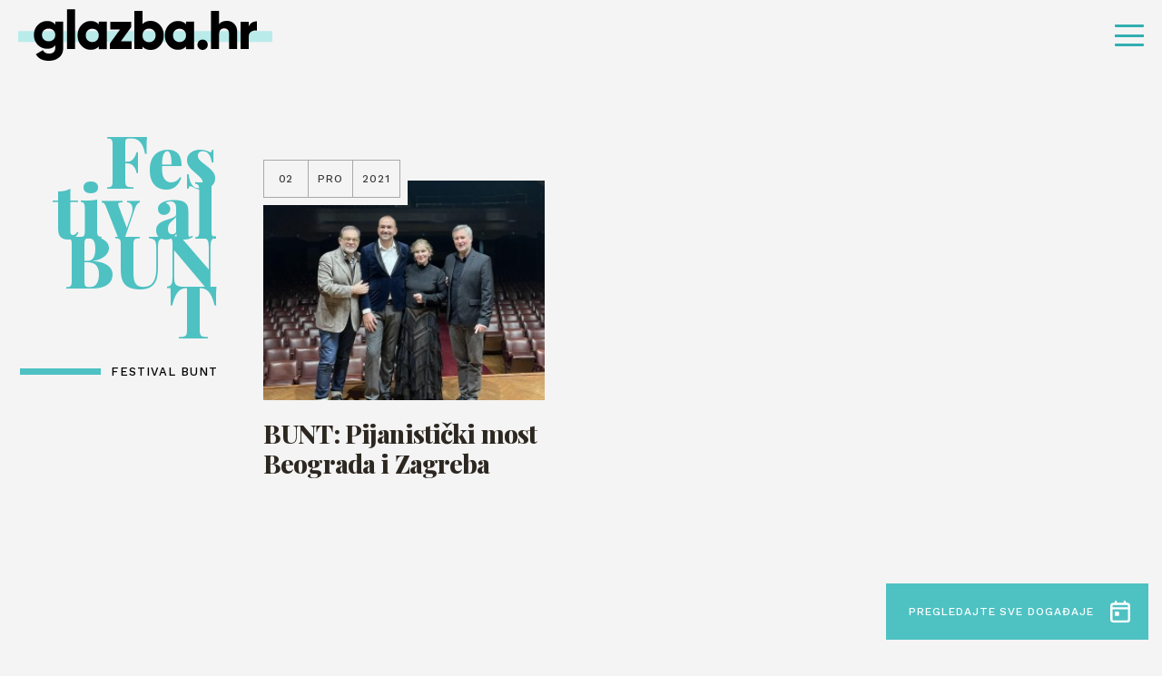

--- FILE ---
content_type: text/html; charset=UTF-8
request_url: https://glazba.hr/tag/festival-bunt/
body_size: 10331
content:
<!doctype html>
<html lang="hr">
<head>
    <meta http-equiv="Content-Type" content="text/html; charset=utf-8">
    <meta http-equiv="x-ua-compatible" content="ie=edge,chrome=1">
    <meta name="viewport" content="width=device-width, initial-scale=1.0, minimum-scale=1.0, maximum-scale=6.0, shrink-to-fit=no">
    <title>Festival BUNT - Glazba.hr</title>
    <meta name="format-detection" content="telephone=no">
    <meta name="csrf-token" content="34c9aef05f">
        <link rel="preconnect" href="https://fonts.gstatic.com">
    <link href="https://fonts.googleapis.com/css2?family=Work+Sans:wght@500&display=swap" rel="stylesheet">
    <link href="https://fonts.googleapis.com/css2?family=Playfair+Display:ital,wght@0,800;1,800&display=swap" rel="stylesheet">
    <link href="https://fonts.googleapis.com/css2?family=Roboto+Condensed:wght@700&display=swap" rel="stylesheet">
            <link rel="apple-touch-icon" sizes="180x180" href="https://glazba.hr/wp-content/themes/glazba-hr/public/img/favicon/apple-touch-icon.png">
    <link rel="icon" type="image/png" sizes="32x32" href="https://glazba.hr/wp-content/themes/glazba-hr/public/img/favicon/favicon-32x32.png">
    <link rel="icon" type="image/png" sizes="16x16" href="https://glazba.hr/wp-content/themes/glazba-hr/public/img/favicon/favicon-16x16.png">
    <link rel="manifest" href="https://glazba.hr/wp-content/themes/glazba-hr/public/img/favicon/site.webmanifest">
    <link rel="mask-icon" href="https://glazba.hr/wp-content/themes/glazba-hr/public/img/favicon/safari-pinned-tab.svg" color="#5bbad5">
    <meta name="msapplication-TileColor" content="#da532c">
    <meta name="theme-color" content="#ffffff">
    <link rel="stylesheet" href="https://cdn.jsdelivr.net/npm/add-to-calendar-button@1/assets/css/atcb.min.css">
    <script type="text/javascript">
        var admin_url = 'https://glazba.hr/wp-json/wp/ea/';
        var home_url = 'https://glazba.hr';
    </script>
    <!-- Google Tag Manager -->
    <script>(function(w,d,s,l,i){w[l]=w[l]||[];w[l].push({'gtm.start':
    new Date().getTime(),event:'gtm.js'});var f=d.getElementsByTagName(s)[0],
    j=d.createElement(s),dl=l!='dataLayer'?'&l='+l:'';j.async=true;j.src=
    'https://www.googletagmanager.com/gtm.js?id='+i+dl;f.parentNode.insertBefore(j,f);
    })(window,document,'script','dataLayer','GTM-57W84X5');</script>
    <!-- End Google Tag Manager -->
    <!-- Global site tag (gtag.js) - Google Analytics -->
    <script async src="https://www.googletagmanager.com/gtag/js?id=G-TN6VMBZ18P"></script>
    <script>
    window.dataLayer = window.dataLayer || [];
    function gtag(){dataLayer.push(arguments);}
    gtag('js', new Date());

    gtag('config', 'G-TN6VMBZ18P');
    </script>
    <!-- Meta Pixel Code -->
    <script>
        !function(f,b,e,v,n,t,s)
        {if(f.fbq)return;n=f.fbq=function(){n.callMethod?
        n.callMethod.apply(n,arguments):n.queue.push(arguments)};
        if(!f._fbq)f._fbq=n;n.push=n;n.loaded=!0;n.version='2.0';
        n.queue=[];t=b.createElement(e);t.async=!0;
        t.src=v;s=b.getElementsByTagName(e)[0];
        s.parentNode.insertBefore(t,s)}(window, document,'script',
        'https://connect.facebook.net/en_US/fbevents.js');
        fbq('init', '782391936377548');
        fbq('track', 'PageView');
        </script>
        <noscript><img height="1" width="1" style="display:none"
        src="https://www.facebook.com/tr?id=782391936377548&ev=PageView&noscript=1"
    /></noscript>
    <!-- End Meta Pixel Code -->

            <meta name="facebook-domain-verification" content="awpsczlinflg2a6pbun55863qoe8a0" />
    <script id="Cookiebot" src="https://consent.cookiebot.com/uc.js" data-cbid="6abab2db-ae41-4c9e-a0e8-53241fc35a5f" data-blockingmode="none" type="text/javascript"></script>

    
<!-- Search Engine Optimization by Rank Math - https://rankmath.com/ -->
<meta name="robots" content="follow, noindex"/>
<meta property="og:locale" content="hr_HR" />
<meta property="og:type" content="article" />
<meta property="og:title" content="Festival BUNT - Glazba.hr" />
<meta property="og:url" content="https://glazba.hr/tag/festival-bunt/" />
<meta property="og:site_name" content="Glazba.hr" />
<meta name="twitter:card" content="summary_large_image" />
<meta name="twitter:title" content="Festival BUNT - Glazba.hr" />
<meta name="twitter:label1" content="Objave" />
<meta name="twitter:data1" content="1" />
<script type="application/ld+json" class="rank-math-schema">{"@context":"https://schema.org","@graph":[{"@type":"Person","@id":"https://glazba.hr/#person","name":"Glazba.hr","url":"https://glazba.hr"},{"@type":"WebSite","@id":"https://glazba.hr/#website","url":"https://glazba.hr","name":"Glazba.hr","publisher":{"@id":"https://glazba.hr/#person"},"inLanguage":"hr"},{"@type":"CollectionPage","@id":"https://glazba.hr/tag/festival-bunt/#webpage","url":"https://glazba.hr/tag/festival-bunt/","name":"Festival BUNT - Glazba.hr","isPartOf":{"@id":"https://glazba.hr/#website"},"inLanguage":"hr"}]}</script>
<!-- /Rank Math WordPress SEO plugin -->

<link rel='dns-prefetch' href='//ajax.googleapis.com' />
<style id='wp-img-auto-sizes-contain-inline-css' type='text/css'>
img:is([sizes=auto i],[sizes^="auto," i]){contain-intrinsic-size:3000px 1500px}
/*# sourceURL=wp-img-auto-sizes-contain-inline-css */
</style>
<style id='classic-theme-styles-inline-css' type='text/css'>
/*! This file is auto-generated */
.wp-block-button__link{color:#fff;background-color:#32373c;border-radius:9999px;box-shadow:none;text-decoration:none;padding:calc(.667em + 2px) calc(1.333em + 2px);font-size:1.125em}.wp-block-file__button{background:#32373c;color:#fff;text-decoration:none}
/*# sourceURL=/wp-includes/css/classic-themes.min.css */
</style>
<link rel='stylesheet' id='style-css' href='https://glazba.hr/wp-content/themes/glazba-hr/public/css/style.css?id=4fea233e34daddf4ab10&#038;ver=1.0' type='text/css' media='' />
<link rel='stylesheet' id='vendor-css' href='https://glazba.hr/wp-content/themes/glazba-hr/public/css/vendor.css?id=8aee5c1c3723c226c3ab&#038;ver=1.0' type='text/css' media='' />
<link rel="https://api.w.org/" href="https://glazba.hr/wp-json/" /><link rel="alternate" title="JSON" type="application/json" href="https://glazba.hr/wp-json/wp/v2/tags/761" /><style id='global-styles-inline-css' type='text/css'>
:root{--wp--preset--aspect-ratio--square: 1;--wp--preset--aspect-ratio--4-3: 4/3;--wp--preset--aspect-ratio--3-4: 3/4;--wp--preset--aspect-ratio--3-2: 3/2;--wp--preset--aspect-ratio--2-3: 2/3;--wp--preset--aspect-ratio--16-9: 16/9;--wp--preset--aspect-ratio--9-16: 9/16;--wp--preset--color--black: #000000;--wp--preset--color--cyan-bluish-gray: #abb8c3;--wp--preset--color--white: #ffffff;--wp--preset--color--pale-pink: #f78da7;--wp--preset--color--vivid-red: #cf2e2e;--wp--preset--color--luminous-vivid-orange: #ff6900;--wp--preset--color--luminous-vivid-amber: #fcb900;--wp--preset--color--light-green-cyan: #7bdcb5;--wp--preset--color--vivid-green-cyan: #00d084;--wp--preset--color--pale-cyan-blue: #8ed1fc;--wp--preset--color--vivid-cyan-blue: #0693e3;--wp--preset--color--vivid-purple: #9b51e0;--wp--preset--gradient--vivid-cyan-blue-to-vivid-purple: linear-gradient(135deg,rgb(6,147,227) 0%,rgb(155,81,224) 100%);--wp--preset--gradient--light-green-cyan-to-vivid-green-cyan: linear-gradient(135deg,rgb(122,220,180) 0%,rgb(0,208,130) 100%);--wp--preset--gradient--luminous-vivid-amber-to-luminous-vivid-orange: linear-gradient(135deg,rgb(252,185,0) 0%,rgb(255,105,0) 100%);--wp--preset--gradient--luminous-vivid-orange-to-vivid-red: linear-gradient(135deg,rgb(255,105,0) 0%,rgb(207,46,46) 100%);--wp--preset--gradient--very-light-gray-to-cyan-bluish-gray: linear-gradient(135deg,rgb(238,238,238) 0%,rgb(169,184,195) 100%);--wp--preset--gradient--cool-to-warm-spectrum: linear-gradient(135deg,rgb(74,234,220) 0%,rgb(151,120,209) 20%,rgb(207,42,186) 40%,rgb(238,44,130) 60%,rgb(251,105,98) 80%,rgb(254,248,76) 100%);--wp--preset--gradient--blush-light-purple: linear-gradient(135deg,rgb(255,206,236) 0%,rgb(152,150,240) 100%);--wp--preset--gradient--blush-bordeaux: linear-gradient(135deg,rgb(254,205,165) 0%,rgb(254,45,45) 50%,rgb(107,0,62) 100%);--wp--preset--gradient--luminous-dusk: linear-gradient(135deg,rgb(255,203,112) 0%,rgb(199,81,192) 50%,rgb(65,88,208) 100%);--wp--preset--gradient--pale-ocean: linear-gradient(135deg,rgb(255,245,203) 0%,rgb(182,227,212) 50%,rgb(51,167,181) 100%);--wp--preset--gradient--electric-grass: linear-gradient(135deg,rgb(202,248,128) 0%,rgb(113,206,126) 100%);--wp--preset--gradient--midnight: linear-gradient(135deg,rgb(2,3,129) 0%,rgb(40,116,252) 100%);--wp--preset--font-size--small: 13px;--wp--preset--font-size--medium: 20px;--wp--preset--font-size--large: 36px;--wp--preset--font-size--x-large: 42px;--wp--preset--spacing--20: 0.44rem;--wp--preset--spacing--30: 0.67rem;--wp--preset--spacing--40: 1rem;--wp--preset--spacing--50: 1.5rem;--wp--preset--spacing--60: 2.25rem;--wp--preset--spacing--70: 3.38rem;--wp--preset--spacing--80: 5.06rem;--wp--preset--shadow--natural: 6px 6px 9px rgba(0, 0, 0, 0.2);--wp--preset--shadow--deep: 12px 12px 50px rgba(0, 0, 0, 0.4);--wp--preset--shadow--sharp: 6px 6px 0px rgba(0, 0, 0, 0.2);--wp--preset--shadow--outlined: 6px 6px 0px -3px rgb(255, 255, 255), 6px 6px rgb(0, 0, 0);--wp--preset--shadow--crisp: 6px 6px 0px rgb(0, 0, 0);}:where(.is-layout-flex){gap: 0.5em;}:where(.is-layout-grid){gap: 0.5em;}body .is-layout-flex{display: flex;}.is-layout-flex{flex-wrap: wrap;align-items: center;}.is-layout-flex > :is(*, div){margin: 0;}body .is-layout-grid{display: grid;}.is-layout-grid > :is(*, div){margin: 0;}:where(.wp-block-columns.is-layout-flex){gap: 2em;}:where(.wp-block-columns.is-layout-grid){gap: 2em;}:where(.wp-block-post-template.is-layout-flex){gap: 1.25em;}:where(.wp-block-post-template.is-layout-grid){gap: 1.25em;}.has-black-color{color: var(--wp--preset--color--black) !important;}.has-cyan-bluish-gray-color{color: var(--wp--preset--color--cyan-bluish-gray) !important;}.has-white-color{color: var(--wp--preset--color--white) !important;}.has-pale-pink-color{color: var(--wp--preset--color--pale-pink) !important;}.has-vivid-red-color{color: var(--wp--preset--color--vivid-red) !important;}.has-luminous-vivid-orange-color{color: var(--wp--preset--color--luminous-vivid-orange) !important;}.has-luminous-vivid-amber-color{color: var(--wp--preset--color--luminous-vivid-amber) !important;}.has-light-green-cyan-color{color: var(--wp--preset--color--light-green-cyan) !important;}.has-vivid-green-cyan-color{color: var(--wp--preset--color--vivid-green-cyan) !important;}.has-pale-cyan-blue-color{color: var(--wp--preset--color--pale-cyan-blue) !important;}.has-vivid-cyan-blue-color{color: var(--wp--preset--color--vivid-cyan-blue) !important;}.has-vivid-purple-color{color: var(--wp--preset--color--vivid-purple) !important;}.has-black-background-color{background-color: var(--wp--preset--color--black) !important;}.has-cyan-bluish-gray-background-color{background-color: var(--wp--preset--color--cyan-bluish-gray) !important;}.has-white-background-color{background-color: var(--wp--preset--color--white) !important;}.has-pale-pink-background-color{background-color: var(--wp--preset--color--pale-pink) !important;}.has-vivid-red-background-color{background-color: var(--wp--preset--color--vivid-red) !important;}.has-luminous-vivid-orange-background-color{background-color: var(--wp--preset--color--luminous-vivid-orange) !important;}.has-luminous-vivid-amber-background-color{background-color: var(--wp--preset--color--luminous-vivid-amber) !important;}.has-light-green-cyan-background-color{background-color: var(--wp--preset--color--light-green-cyan) !important;}.has-vivid-green-cyan-background-color{background-color: var(--wp--preset--color--vivid-green-cyan) !important;}.has-pale-cyan-blue-background-color{background-color: var(--wp--preset--color--pale-cyan-blue) !important;}.has-vivid-cyan-blue-background-color{background-color: var(--wp--preset--color--vivid-cyan-blue) !important;}.has-vivid-purple-background-color{background-color: var(--wp--preset--color--vivid-purple) !important;}.has-black-border-color{border-color: var(--wp--preset--color--black) !important;}.has-cyan-bluish-gray-border-color{border-color: var(--wp--preset--color--cyan-bluish-gray) !important;}.has-white-border-color{border-color: var(--wp--preset--color--white) !important;}.has-pale-pink-border-color{border-color: var(--wp--preset--color--pale-pink) !important;}.has-vivid-red-border-color{border-color: var(--wp--preset--color--vivid-red) !important;}.has-luminous-vivid-orange-border-color{border-color: var(--wp--preset--color--luminous-vivid-orange) !important;}.has-luminous-vivid-amber-border-color{border-color: var(--wp--preset--color--luminous-vivid-amber) !important;}.has-light-green-cyan-border-color{border-color: var(--wp--preset--color--light-green-cyan) !important;}.has-vivid-green-cyan-border-color{border-color: var(--wp--preset--color--vivid-green-cyan) !important;}.has-pale-cyan-blue-border-color{border-color: var(--wp--preset--color--pale-cyan-blue) !important;}.has-vivid-cyan-blue-border-color{border-color: var(--wp--preset--color--vivid-cyan-blue) !important;}.has-vivid-purple-border-color{border-color: var(--wp--preset--color--vivid-purple) !important;}.has-vivid-cyan-blue-to-vivid-purple-gradient-background{background: var(--wp--preset--gradient--vivid-cyan-blue-to-vivid-purple) !important;}.has-light-green-cyan-to-vivid-green-cyan-gradient-background{background: var(--wp--preset--gradient--light-green-cyan-to-vivid-green-cyan) !important;}.has-luminous-vivid-amber-to-luminous-vivid-orange-gradient-background{background: var(--wp--preset--gradient--luminous-vivid-amber-to-luminous-vivid-orange) !important;}.has-luminous-vivid-orange-to-vivid-red-gradient-background{background: var(--wp--preset--gradient--luminous-vivid-orange-to-vivid-red) !important;}.has-very-light-gray-to-cyan-bluish-gray-gradient-background{background: var(--wp--preset--gradient--very-light-gray-to-cyan-bluish-gray) !important;}.has-cool-to-warm-spectrum-gradient-background{background: var(--wp--preset--gradient--cool-to-warm-spectrum) !important;}.has-blush-light-purple-gradient-background{background: var(--wp--preset--gradient--blush-light-purple) !important;}.has-blush-bordeaux-gradient-background{background: var(--wp--preset--gradient--blush-bordeaux) !important;}.has-luminous-dusk-gradient-background{background: var(--wp--preset--gradient--luminous-dusk) !important;}.has-pale-ocean-gradient-background{background: var(--wp--preset--gradient--pale-ocean) !important;}.has-electric-grass-gradient-background{background: var(--wp--preset--gradient--electric-grass) !important;}.has-midnight-gradient-background{background: var(--wp--preset--gradient--midnight) !important;}.has-small-font-size{font-size: var(--wp--preset--font-size--small) !important;}.has-medium-font-size{font-size: var(--wp--preset--font-size--medium) !important;}.has-large-font-size{font-size: var(--wp--preset--font-size--large) !important;}.has-x-large-font-size{font-size: var(--wp--preset--font-size--x-large) !important;}
/*# sourceURL=global-styles-inline-css */
</style>
</head>
<body class="archive tag tag-festival-bunt tag-761 wp-theme-glazba-hr loaded" data-method='smoothScroll'>
    <!-- Google Tag Manager (noscript) -->
    <noscript><iframe src="https://www.googletagmanager.com/ns.html?id=GTM-57W84X5"
    height="0" width="0" style="display:none;visibility:hidden"></iframe></noscript>
    <!-- End Google Tag Manager (noscript) -->
    <svg xmlns="http://www.w3.org/2000/svg" class="visually-hidden"><defs><symbol id="search-icon" viewBox="0 0 23.226 23.429"><path d="M282.62 279.867l-4.359-4.4a9.914 9.914 0 10-8.33 4.566 9.819 9.819 0 005.4-1.615l4.36 4.4a2.056 2.056 0 002.926 0 2.1 2.1 0 00.003-2.951zm-20.282-9.849a7.593 7.593 0 1113.549 4.74l-1.257 1.268a7.513 7.513 0 01-4.7 1.651 7.626 7.626 0 01-7.592-7.659z" transform="translate(-260 -260.001)"/></symbol><symbol id="speaker-icon" viewBox="0 0 19 16.937"><path d="M10.549 16.937a1.982 1.982 0 01-1.3-.51l-3.17-2.666H2.153A2.165 2.165 0 010 11.643V5.292a2.164 2.164 0 012.153-2.116h3.926L9.246.51a1.98 1.98 0 011.3-.51 2.056 2.056 0 01.854.194 2.131 2.131 0 011.267 1.922v12.7a2.132 2.132 0 01-1.267 1.927 2.052 2.052 0 01-.851.194zM2.153 5.292v6.35H6.46a1.4 1.4 0 01.759.256l1.267 1.106 2.027 1.815V2.116L8.486 3.931 7.219 5.037a1.405 1.405 0 01-.759.255H2.153zm15.6 9.527a1.046 1.046 0 01-.529-.142l-1.773-1.059a1.093 1.093 0 01-.381-1.446.962.962 0 01.868-.529 1.048 1.048 0 01.525.143l1.9 1.058a1.243 1.243 0 01.38 1.446 1.265 1.265 0 01-.988.53zm.1-5.293h-2.02a.992.992 0 01-1.013-1.058.992.992 0 011.013-1.059h2.027A1.1 1.1 0 0119 8.468a1.1 1.1 0 01-1.14 1.058zm-1.91-4.233a.964.964 0 01-.87-.529 1.093 1.093 0 01.381-1.446l1.773-1.058a1.046 1.046 0 01.529-.142 1.265 1.265 0 01.991.529 1.244 1.244 0 01-.38 1.446l-1.9 1.059a1.05 1.05 0 01-.524.141z"/></symbol><symbol id="camera-icon" viewBox="0 0 19 17.1"><path id="Shape" d="M11.332 17.1h-8.47A2.842 2.842 0 010 14.25v-5.7a2.933 2.933 0 01.916-2.173A3.987 3.987 0 010 3.8a3.792 3.792 0 016.638-2.513 3.793 3.793 0 016.64 2.513 3.6 3.6 0 01-.687 2.173 2.852 2.852 0 011.489 1.669l1.83-1.449A1.9 1.9 0 0119 7.677v7.447a1.9 1.9 0 01-3.09 1.484l-1.831-1.448a2.887 2.887 0 01-2.747 1.94zm-8.47-9.5a.994.994 0 00-1.03.95v5.7a.994.994 0 001.03.951h8.47a.994.994 0 001.03-.951v-5.7a.994.994 0 00-1.03-.95h-8.47zm14.193.076l-2.862 2.281v2.886l2.862 2.28V7.677zM9.5 1.9a1.881 1.881 0 00-1.946 1.9A1.881 1.881 0 009.5 5.7a1.847 1.847 0 001.832-1.9A1.847 1.847 0 009.5 1.9zm-5.722 0a1.949 1.949 0 00-1.946 1.9 1.949 1.949 0 001.946 1.9 1.846 1.846 0 001.83-1.9 1.847 1.847 0 00-1.83-1.9z"/></symbol><symbol id="dots-icon" viewBox="0 0 14.167 14.167"><path d="M11.667 12.917a1.25 1.25 0 111.25 1.25 1.25 1.25 0 01-1.25-1.25zm-5.833 0a1.25 1.25 0 111.25 1.25 1.25 1.25 0 01-1.251-1.25zm-5.834 0a1.25 1.25 0 111.25 1.25A1.25 1.25 0 010 12.917zm11.667-5.834a1.25 1.25 0 111.25 1.25 1.25 1.25 0 01-1.25-1.25zm-5.833 0a1.25 1.25 0 111.25 1.25 1.25 1.25 0 01-1.251-1.25zM0 7.083a1.25 1.25 0 111.25 1.25A1.25 1.25 0 010 7.083zM11.667 1.25a1.25 1.25 0 111.25 1.25 1.25 1.25 0 01-1.25-1.25zm-5.833 0A1.25 1.25 0 117.083 2.5a1.25 1.25 0 01-1.25-1.25zM0 1.25A1.25 1.25 0 111.25 2.5 1.25 1.25 0 010 1.25z"/></symbol><symbol id="arrow-right" viewBox="0 0 41.342 16.85"><g fill="rgba(0,0,0,0)" stroke-linecap="round"><path transform="translate(.5 8.425)" d="M0 0h39.466"/><path transform="translate(31.201 8.425)" d="M9.437 0L0 7.722"/><path transform="translate(31.201 .704)" d="M9.437 7.722L0 0"/></g></symbol><symbol id="arrow-right-2" viewBox="0 0 26.261 18.377"><path d="M0 9.845V8.532a.657.657 0 01.657-.657h21.232l-5.843-5.83a.657.657 0 010-.932l.932-.919a.657.657 0 01.932 0l8.062 8.049a.985.985 0 01.289.7v.5a1.011 1.011 0 01-.289.7l-8.062 8.04a.657.657 0 01-.932 0l-.932-.932a.643.643 0 010-.919l5.843-5.83H.657A.657.657 0 010 9.845z"/></symbol><symbol id="arrow-right-3" viewBox="0 0 41.342 16.85"><g id="Arrow" transform="translate(.5 .704)" fill="rgba(0,0,0,0)" stroke="#4ec1c2" stroke-linecap="round" stroke-width="1"><path id="Line_4" data-name="Line 4" transform="translate(0 7.721)" d="M0 0h39.466"/><path id="Line_6" data-name="Line 6" transform="translate(30.701 7.721)" d="M9.437 0L0 7.722"/><path id="Line_7" data-name="Line 7" transform="translate(30.701)" d="M9.437 7.722L0 0"/></g></symbol><symbol id="arrow-left" viewBox="0 0 41.342 16.851"><g fill="rgba(0,0,0,0)" stroke="#fff" stroke-linecap="round"><path data-name="Line 4" transform="translate(1.377 8.426)" d="M39.466 0H0"/><path data-name="Line 6" transform="translate(.704 8.426)" d="M0 0l9.437 7.722"/><path data-name="Line 7" transform="translate(.704 .704)" d="M0 7.722L9.437 0"/></g></symbol><symbol id="arrow-left-2" viewBox="0 0 41.342 16.85"><g fill="rgba(0,0,0,0)" stroke="#000" stroke-linecap="round"><path data-name="Line 4" transform="translate(1.377 8.425)" d="M39.466 0H0"/><path data-name="Line 6" transform="translate(.704 8.425)" d="M0 0l9.437 7.722"/><path data-name="Line 7" transform="translate(.704 .704)" d="M0 7.722L9.437 0"/></g></symbol><symbol id="arrow-left-3" viewBox="0 0 41.342 16.851"><g id="Arrow" transform="translate(.704 .704)" fill="rgba(0,0,0,0)" stroke="#4ec1c2" stroke-linecap="round" stroke-width="1"><path id="Line_4" data-name="Line 4" transform="translate(.672 7.722)" d="M39.466 0H0"/><path id="Line_6" data-name="Line 6" transform="translate(0 7.722)" d="M0 0l9.437 7.722"/><path id="Line_7" data-name="Line 7" d="M0 7.722L9.437 0"/></g></symbol><symbol id="quotes" viewBox="0 0 29.05 22.644"><path id="Path_1251" data-name="Path 1251" d="M52.274-478.513L55.146-490H49.4c-4.308 10.383-5.3 13.476-5.3 16.679a5.833 5.833 0 006.075 5.965 5.806 5.806 0 005.965-5.965 5.124 5.124 0 00-3.866-5.192zm17.01 0L72.156-490h-5.744c-4.308 10.383-5.3 13.476-5.3 16.679a5.806 5.806 0 005.965 5.965 5.833 5.833 0 006.075-5.965 5.242 5.242 0 00-3.868-5.192z" transform="translate(-44.1 490)"/></symbol><symbol id="facebook" viewBox="0 0 7.529 14.87"><path d="M4.887 14.87V8.087h2.22l.332-2.643H4.887V3.756c0-.765.207-1.287 1.277-1.287h1.365V.1A17.819 17.819 0 005.54 0a3.147 3.147 0 00-3.315 3.494v1.949H0v2.644h2.225v6.783z"/></symbol><symbol id="twitter" viewBox="0 0 14.524 12.107"><path d="M4.568 12.107a8.539 8.539 0 008.478-8.7c0-.132 0-.263-.009-.395a6.137 6.137 0 001.487-1.582 5.877 5.877 0 01-1.711.482 3.06 3.06 0 001.31-1.688 5.911 5.911 0 01-1.892.742A2.943 2.943 0 0010.056 0a3.02 3.02 0 00-2.981 3.056 3.19 3.19 0 00.077.7A8.392 8.392 0 011.011.56 3.1 3.1 0 00.608 2.1a3.077 3.077 0 001.325 2.54 2.909 2.909 0 01-1.349-.382v.038a3.039 3.039 0 002.39 3 2.908 2.908 0 01-1.346.051 3 3 0 002.784 2.122A5.89 5.89 0 010 10.734a8.279 8.279 0 004.568 1.373"/></symbol><symbol id="instagram" viewBox="0 0 14.524 14.897"><path d="M7.262 14.9c-1.952 0-2.211-.009-2.994-.045a5.238 5.238 0 01-1.763-.347 3.516 3.516 0 01-1.286-.859 3.624 3.624 0 01-.837-1.319 5.616 5.616 0 01-.338-1.808C.008 9.717 0 9.451 0 7.448S.008 5.18.044 4.377a5.626 5.626 0 01.338-1.808 3.622 3.622 0 01.837-1.318A3.54 3.54 0 012.505.39 5.277 5.277 0 014.268.044C5.054.008 5.314 0 7.262 0s2.208.008 2.994.044A5.272 5.272 0 0112.02.39a3.54 3.54 0 011.286.86 3.654 3.654 0 01.838 1.318 5.652 5.652 0 01.337 1.808c.035.787.044 1.049.044 3.071s-.008 2.284-.044 3.071a5.641 5.641 0 01-.337 1.808 3.655 3.655 0 01-.838 1.319 3.516 3.516 0 01-1.286.859 5.233 5.233 0 01-1.763.347c-.783.037-1.042.049-2.995.049zm0-13.555c-1.941 0-2.171.008-2.934.043a3.908 3.908 0 00-1.349.256 2.243 2.243 0 00-.835.557 2.289 2.289 0 00-.542.857 4.169 4.169 0 00-.251 1.383c-.035.8-.043 1.034-.043 3.01s.007 2.213.043 3.01a4.156 4.156 0 00.249 1.38 2.306 2.306 0 00.542.857 2.239 2.239 0 00.835.556 3.879 3.879 0 001.349.258c.763.036.993.043 2.934.043s2.171-.008 2.935-.043a3.89 3.89 0 001.349-.258 2.25 2.25 0 00.835-.556 2.334 2.334 0 00.543-.857 4.187 4.187 0 00.25-1.382c.035-.784.042-1.019.042-3.01s-.007-2.227-.042-3.01a4.2 4.2 0 00-.25-1.383 2.308 2.308 0 00-.543-.857 2.255 2.255 0 00-.835-.557 3.919 3.919 0 00-1.344-.257c-.766-.035-1-.043-2.938-.043zm0 9.932a3.783 3.783 0 01-3.73-3.826 3.783 3.783 0 013.73-3.826 3.782 3.782 0 013.728 3.826 3.782 3.782 0 01-3.728 3.823zm0-6.308a2.483 2.483 0 102.421 2.479 2.455 2.455 0 00-2.421-2.482zm3.877-.6a.894.894 0 11.871-.894.884.884 0 01-.871.891z"/></symbol><symbol id="img-ico" viewBox="0 0 19.812 15.851"><path d="M17.784 15.851H2.029A1.962 1.962 0 010 13.869V1.981A1.961 1.961 0 012.029 0h15.755a1.961 1.961 0 012.028 1.981v11.888a1.961 1.961 0 01-2.028 1.982zM4.535 10.068L2.029 11.9v1.967h15.755V11.26c0-.042-.08-.094-.173-.155l-.066-.044L14.2 7.318l-5.133 4.34a1.121 1.121 0 01-.645.23.971.971 0 01-.43-.1zm-.1-2.143a1.093 1.093 0 01.459.105l3.342 1.691 5.49-4.54a.909.909 0 01.635-.229 1.078 1.078 0 01.8.332l2.626 3.069V1.981H2.029v7.486L3.82 8.11a1.2 1.2 0 01.615-.185zm3.442-.99a1.428 1.428 0 01-1.432-1.487 1.427 1.427 0 011.432-1.485 1.54 1.54 0 011.552 1.485 1.541 1.541 0 01-1.552 1.487z"/></symbol><symbol id="calendar-ico" viewBox="0 0 22.701 25.124"><path d="M18.917 25.124H3.784A3.875 3.875 0 010 21.355V6.28a3.875 3.875 0 013.784-3.768h1.362V1.256A1.181 1.181 0 016.357 0a1.181 1.181 0 011.21 1.256v1.256h7.566V1.256A1.283 1.283 0 0116.344 0a1.314 1.314 0 011.362 1.256v1.256h1.211A3.758 3.758 0 0122.7 6.28v15.075a3.758 3.758 0 01-3.784 3.769zM2.573 10.049v11.306a1.283 1.283 0 001.211 1.256h15.133a1.181 1.181 0 001.211-1.256V10.049zm1.211-5.025A1.283 1.283 0 002.573 6.28v1.256h17.555V6.28a1.181 1.181 0 00-1.211-1.256H3.784zm5.145 12.562H6.357a1.181 1.181 0 01-1.211-1.257v-2.513a1.181 1.181 0 011.211-1.256h2.572a1.282 1.282 0 011.209 1.256v2.513a1.283 1.283 0 01-1.209 1.257z"/></symbol><symbol id="x-ico" viewBox="0 0 28.284 28.284"><g data-name="Icons/Grid"><path d="M9.889 20a1 1 0 01-1-1v-7.889H1a1 1 0 01-1-1v-.222a1 1 0 011-1h7.889V1a1 1 0 011-1h.222a1 1 0 011 1v7.889H19a1 1 0 011 1v.222a1 1 0 01-1 1h-7.889V19a1 1 0 01-1 1z" transform="rotate(45 7.071 17.07)" fill="#fff" data-name="Group 50"/></g></symbol><symbol id="cross-icon" viewBox="0 0 20 20"><path d="M9.889 20a1 1 0 01-1-1v-7.889H1a1 1 0 01-1-1v-.222a1 1 0 011-1h7.889V1a1 1 0 011-1h.222a1 1 0 011 1v7.889H19a1 1 0 011 1v.222a1 1 0 01-1 1h-7.889V19a1 1 0 01-1 1z"/></symbol></defs></svg>	<div id="app">
        <header class="header" id="go-to-the-top">
            <div class="header-container">
                <div class="header-inner">
                    <div class="site-logo">
                        <a href="https://glazba.hr" class="site-logo-link">
                            <i class="site-logo-bg"></i>
                            <img width="299" height="69"src="https://glazba.hr/wp-content/themes/glazba-hr/public/img/logo.png"
                                class="site-logo-img" alt="glazba.hr logo">
                        </a>
                    </div>
                                            <nav class="header-nav desktop-nav">
                            <ul class="header-nav-ul">
                                                                        <li class="header-nav-li category-1">
                                            <a href="https://glazba.hr/vijesti/" class="header-nav-link ">Vijesti</a>
                                                                                            <ul class="header-nav-sub-ul">
                                                                                                                <li class="header-nav-sub-li">
                                                                <a href="https://glazba.hr/vijesti/sve-vijesti/" class="header-nav-sub-link">Vijesti</a>
                                                            </li>
                                                                                                                                                                        <li class="header-nav-sub-li">
                                                                <a href="https://glazba.hr/vijesti/oglasna-ploca/" class="header-nav-sub-link">Oglasna ploča</a>
                                                            </li>
                                                                                                                                                                                                                                                                                <li class="header-nav-sub-li">
                                                                <a href="https://glazba.hr/vijesti/zagrebacki-festival/" class="header-nav-sub-link">Zagrebački festival</a>
                                                            </li>
                                                                                                                                                                        <li class="header-nav-sub-li">
                                                                <a href="https://glazba.hr/vijesti/cesarica/" class="header-nav-sub-link">Cesarica</a>
                                                            </li>
                                                                                                                                                                        <li class="header-nav-sub-li">
                                                                <a href="https://glazba.hr/vijesti/daj-5/" class="header-nav-sub-link">Daj 5</a>
                                                            </li>
                                                                                                                                                            </ul>
                                                                                    </li>
                                                                                                            <li class="header-nav-li category-3">
                                            <a href="https://glazba.hr/dogadanja/" class="header-nav-link ">Događanja</a>
                                                                                    </li>
                                                                                                            <li class="header-nav-li category-2">
                                            <a href="https://glazba.hr/citaj/" class="header-nav-link ">Čitaj</a>
                                                                                            <ul class="header-nav-sub-ul">
                                                                                                                <li class="header-nav-sub-li">
                                                                <a href="https://glazba.hr/citaj/intervju/" class="header-nav-sub-link">Intervju</a>
                                                            </li>
                                                                                                                                                                        <li class="header-nav-sub-li">
                                                                <a href="https://glazba.hr/citaj/izvjestaj/" class="header-nav-sub-link">Izvještaj</a>
                                                            </li>
                                                                                                                                                                        <li class="header-nav-sub-li">
                                                                <a href="https://glazba.hr/citaj/komentar/" class="header-nav-sub-link">Recenzija</a>
                                                            </li>
                                                                                                                                                                        <li class="header-nav-sub-li">
                                                                <a href="https://glazba.hr/citaj/price/" class="header-nav-sub-link">Priče</a>
                                                            </li>
                                                                                                                                                                        <li class="header-nav-sub-li">
                                                                <a href="https://glazba.hr/citaj/kolumne/" class="header-nav-sub-link">Kolumne</a>
                                                            </li>
                                                                                                                                                                        <li class="header-nav-sub-li">
                                                                <a href="https://glazba.hr/citaj/digital-i-biz/" class="header-nav-sub-link">Digital & Biz</a>
                                                            </li>
                                                                                                                                                                        <li class="header-nav-sub-li">
                                                                <a href="https://glazba.hr/citaj/retrospektiva/" class="header-nav-sub-link">Retrospektiva</a>
                                                            </li>
                                                                                                                                                            </ul>
                                                                                    </li>
                                                                                                            <li class="header-nav-li category-4">
                                            <a href="https://glazba.hr/slusaj-gledaj/" class="header-nav-link ">Slušaj & Gledaj</a>
                                                                                            <ul class="header-nav-sub-ul">
                                                                                                                <li class="header-nav-sub-li">
                                                                <a href="https://glazba.hr/slusaj-gledaj/koncerti/" class="header-nav-sub-link">Replay</a>
                                                            </li>
                                                                                                                                                                        <li class="header-nav-sub-li">
                                                                <a href="https://glazba.hr/slusaj-gledaj/tjedni-gramofon/" class="header-nav-sub-link">Tjedni gramofon</a>
                                                            </li>
                                                                                                                                                                        <li class="header-nav-sub-li">
                                                                <a href="https://glazba.hr/slusaj-gledaj/podcast/" class="header-nav-sub-link">Podcast</a>
                                                            </li>
                                                                                                                                                                        <li class="header-nav-sub-li">
                                                                <a href="https://glazba.hr/slusaj-gledaj/slusaonica/" class="header-nav-sub-link">Video priče</a>
                                                            </li>
                                                                                                                                                                        <li class="header-nav-sub-li">
                                                                <a href="https://glazba.hr/slusaj-gledaj/recording-score/" class="header-nav-sub-link">Recording + score</a>
                                                            </li>
                                                                                                                                                            </ul>
                                                                                    </li>
                                                                                                </ul>
                        </nav>
                                        <form action="https://glazba.hr/" class="header-search-wrap desktop-search" data-method="headerSearch">
                        <div class="search-bar">
                            <button type="submit" class="search-btn-submit">
                                <svg class="search-icon-svg">
                                    <use xlink:href="#search-icon"></use>
                                </svg>
                            </button>
                            <input type="s" name="s" class="search-input" placeholder="Pretražite Glazba.hr">
                        </div>
                        <div name="search" type="submit" class="search-btn-trigger">
                            <svg class="inactive">
                                <use xlink:href="#search-icon"></use>
                            </svg>
                            <svg class="active">
                                <use xlink:href="#cross-icon"></use>
                            </svg>
                        </div>
                    </form>
                                            <div class="social-wrap header-social desktop-social">
                                                            <a href="https://www.facebook.com/glazba.hr.portal" target="_blank" rel="noopener noreferrer" class="social-block" aria-label="facebook">
                                    <svg class="default-svg">
                                        <use xlink:href="#facebook"></use>
                                    </svg>
                                    <svg class="hover-svg">
                                        <use xlink:href="#facebook"></use>
                                    </svg>
                                </a>
                                                            <a href="https://www.instagram.com/glazba.hr.portal/" target="_blank" rel="noopener noreferrer" class="social-block" aria-label="facebook">
                                    <svg class="default-svg">
                                        <use xlink:href="#instagram"></use>
                                    </svg>
                                    <svg class="hover-svg">
                                        <use xlink:href="#instagram"></use>
                                    </svg>
                                </a>
                                                    </div>
                                        <div class="menu-btn" data-method="mobileTrigger">
                        <span></span>
                        <span></span>
                        <span></span>
                        <span></span>
                    </div>
                </div>
                <div class="mobile-menu-wrap">
                    <div class="mobile-menu-inner">
                        <form action="https://glazba.hr/" class="header-search-wrap mobile-search">
                            <div class="search-bar">
                                <input type="s" name="s" class="search-input">
                            </div>
                            <button type="submit" class="search-btn-submit">
                                <svg class="search-icon-svg">
                                    <use xlink:href="#search-icon"></use>
                                </svg>
                            </button>
                        </form>
                                                <nav class="header-nav mobile-nav" data-method="mobileMenuNav">
                            <ul class="header-nav-ul">
                                                                        <li class="header-nav-li category-1">
                                            <a href="https://glazba.hr/vijesti/" class="header-nav-link ">Vijesti</a>
                                                                                            <i class="nav-arrow"></i>
                                                <ul class="header-nav-sub-ul">
                                                                                                                <li class="header-nav-sub-li">
                                                                <a href="https://glazba.hr/vijesti/sve-vijesti/" class="header-nav-sub-link">Vijesti</a>
                                                            </li>
                                                                                                                                                                        <li class="header-nav-sub-li">
                                                                <a href="https://glazba.hr/vijesti/oglasna-ploca/" class="header-nav-sub-link">Oglasna ploča</a>
                                                            </li>
                                                                                                                                                                        <li class="header-nav-sub-li">
                                                                <a href="https://glazba.hr/vijesti/32-mbz/" class="header-nav-sub-link">32. MBZ</a>
                                                            </li>
                                                                                                                                                                        <li class="header-nav-sub-li">
                                                                <a href="https://glazba.hr/vijesti/porin/" class="header-nav-sub-link">Porin</a>
                                                            </li>
                                                                                                                                                                        <li class="header-nav-sub-li">
                                                                <a href="https://glazba.hr/vijesti/zagrebacki-festival/" class="header-nav-sub-link">Zagrebački festival</a>
                                                            </li>
                                                                                                                                                                        <li class="header-nav-sub-li">
                                                                <a href="https://glazba.hr/vijesti/cesarica/" class="header-nav-sub-link">Cesarica</a>
                                                            </li>
                                                                                                                                                                        <li class="header-nav-sub-li">
                                                                <a href="https://glazba.hr/vijesti/daj-5/" class="header-nav-sub-link">Daj 5</a>
                                                            </li>
                                                                                                                                                            </ul>
                                                                                    </li>
                                                                                                            <li class="header-nav-li category-3">
                                            <a href="https://glazba.hr/dogadanja/" class="header-nav-link ">Događanja</a>
                                                                                    </li>
                                                                                                            <li class="header-nav-li category-2">
                                            <a href="https://glazba.hr/citaj/" class="header-nav-link ">Čitaj</a>
                                                                                            <i class="nav-arrow"></i>
                                                <ul class="header-nav-sub-ul">
                                                                                                                <li class="header-nav-sub-li">
                                                                <a href="https://glazba.hr/citaj/intervju/" class="header-nav-sub-link">Intervju</a>
                                                            </li>
                                                                                                                                                                        <li class="header-nav-sub-li">
                                                                <a href="https://glazba.hr/citaj/izvjestaj/" class="header-nav-sub-link">Izvještaj</a>
                                                            </li>
                                                                                                                                                                        <li class="header-nav-sub-li">
                                                                <a href="https://glazba.hr/citaj/komentar/" class="header-nav-sub-link">Recenzija</a>
                                                            </li>
                                                                                                                                                                        <li class="header-nav-sub-li">
                                                                <a href="https://glazba.hr/citaj/price/" class="header-nav-sub-link">Priče</a>
                                                            </li>
                                                                                                                                                                        <li class="header-nav-sub-li">
                                                                <a href="https://glazba.hr/citaj/kolumne/" class="header-nav-sub-link">Kolumne</a>
                                                            </li>
                                                                                                                                                                        <li class="header-nav-sub-li">
                                                                <a href="https://glazba.hr/citaj/digital-i-biz/" class="header-nav-sub-link">Digital & Biz</a>
                                                            </li>
                                                                                                                                                                        <li class="header-nav-sub-li">
                                                                <a href="https://glazba.hr/citaj/retrospektiva/" class="header-nav-sub-link">Retrospektiva</a>
                                                            </li>
                                                                                                                                                            </ul>
                                                                                    </li>
                                                                                                            <li class="header-nav-li category-4">
                                            <a href="https://glazba.hr/slusaj-gledaj/" class="header-nav-link ">Slušaj & Gledaj</a>
                                                                                            <i class="nav-arrow"></i>
                                                <ul class="header-nav-sub-ul">
                                                                                                                <li class="header-nav-sub-li">
                                                                <a href="https://glazba.hr/slusaj-gledaj/koncerti/" class="header-nav-sub-link">Replay</a>
                                                            </li>
                                                                                                                                                                        <li class="header-nav-sub-li">
                                                                <a href="https://glazba.hr/slusaj-gledaj/tjedni-gramofon/" class="header-nav-sub-link">Tjedni gramofon</a>
                                                            </li>
                                                                                                                                                                        <li class="header-nav-sub-li">
                                                                <a href="https://glazba.hr/slusaj-gledaj/podcast/" class="header-nav-sub-link">Podcast</a>
                                                            </li>
                                                                                                                                                                        <li class="header-nav-sub-li">
                                                                <a href="https://glazba.hr/slusaj-gledaj/slusaonica/" class="header-nav-sub-link">Video priče</a>
                                                            </li>
                                                                                                                                                                        <li class="header-nav-sub-li">
                                                                <a href="https://glazba.hr/slusaj-gledaj/recording-score/" class="header-nav-sub-link">Recording + score</a>
                                                            </li>
                                                                                                                                                            </ul>
                                                                                    </li>
                                                                                                </ul>
                        </nav>
                                                                        <div class="social-wrap header-social mobile-social">
                                                                    <a href="https://www.facebook.com/glazba.hr.portal" target="_blank" rel="noopener noreferrer" class="social-block" aria-label="facebook">
                                        <svg class="default-svg">
                                            <use xlink:href="#facebook"></use>
                                        </svg>
                                        <svg class="hover-svg">
                                            <use xlink:href="#facebook"></use>
                                        </svg>
                                    </a>
                                                                    <a href="https://www.instagram.com/glazba.hr.portal/" target="_blank" rel="noopener noreferrer" class="social-block" aria-label="facebook">
                                        <svg class="default-svg">
                                            <use xlink:href="#instagram"></use>
                                        </svg>
                                        <svg class="hover-svg">
                                            <use xlink:href="#instagram"></use>
                                        </svg>
                                    </a>
                                                            </div>
                                            </div>
                </div>
            </div>
            <calendarbubble :currentDate='"2026-01-22"' :events_page ='"https:\/\/glazba.hr\/dogadanja\/"'></calendarbubble>
        </header>
<main class="main">
    <section class="subpage-intro-section news-intro-section relative">
        <div class="container-4 news-container flex-layout flex-start">
            <div class="news-col-left right">
                <h2 class="news-title-desktop title-3 color-2 playfair" data-method="wordLengthBreak">
                    Festival BUNT                </h2>
                <!-- mobile only -->
                <h2 class="news-title-mobile title-3 color-2 playfair">
                    Festival BUNT                </h2>
                <div class="section-intro column-featured-introup inline-block">
                    <i class="intro-line color-3"></i>
                    <p class="text-3 uppercase">Festival BUNT</p>
                </div>
                <p class="category-desc-text">
                                    </p>
            </div>
            <tag :type='1' :category='761'></tag>
        </div>
    </section>
</main>
        <footer class="footer">
            <div class="footer-container">
                <div class="footer-inner">
                                            <div class="social-wrap footer-social">
                                                            <a href="https://www.facebook.com/glazba.hr.portal" target="_blank" rel="noopener noreferrer" class="social-block" aria-label="facebook">
                                    <svg class="default-svg">
                                        <use xlink:href="#facebook"></use>
                                    </svg>
                                    <svg class="hover-svg">
                                        <use xlink:href="#facebook"></use>
                                    </svg>
                                </a>
                                                            <a href="https://www.instagram.com/glazba.hr.portal/" target="_blank" rel="noopener noreferrer" class="social-block" aria-label="facebook">
                                    <svg class="default-svg">
                                        <use xlink:href="#instagram"></use>
                                    </svg>
                                    <svg class="hover-svg">
                                        <use xlink:href="#instagram"></use>
                                    </svg>
                                </a>
                                                    </div>
                                        <div class="footer-logo">
                        <a href="https://glazba.hr" class="site-logo-link">
                            <i class="site-logo-bg"></i>
                            <img width="280" height="73" src="https://glazba.hr/wp-content/themes/glazba-hr/public/img/logo.png" alt="glazba.hr logo">
                        </a>
                    </div>
                    <div class="footer-nav-wrap">
                                                        <div class="footer-nav-block">
                                    <a href="https://glazba.hr/vijesti/" class="footer-nav-category-link">Vijesti</a>

                                                                            <ul class="footer-nav-ul">
                                                                                            <li class="footer-nav-li">
                                                    <a href="https://glazba.hr/vijesti/sve-vijesti/" class="footer-nav-link">
                                                        Vijesti                                                    </a>
                                                </li>
                                                                                            <li class="footer-nav-li">
                                                    <a href="https://glazba.hr/vijesti/oglasna-ploca/" class="footer-nav-link">
                                                        Oglasna ploča                                                    </a>
                                                </li>
                                                                                            <li class="footer-nav-li">
                                                    <a href="https://glazba.hr/vijesti/daj-5/" class="footer-nav-link">
                                                        Daj 5                                                    </a>
                                                </li>
                                                                                            <li class="footer-nav-li">
                                                    <a href="https://glazba.hr/vijesti/cesarica/" class="footer-nav-link">
                                                        Cesarica                                                    </a>
                                                </li>
                                                                                    </ul>
                                                                    </div>
                                                            <div class="footer-nav-block">
                                    <a href="https://glazba.hr/dogadanja/" class="footer-nav-category-link">Događanja</a>

                                                                    </div>
                                                            <div class="footer-nav-block">
                                    <a href="https://glazba.hr/slusaj-gledaj/" class="footer-nav-category-link">Slušaj & Gledaj</a>

                                                                            <ul class="footer-nav-ul">
                                                                                            <li class="footer-nav-li">
                                                    <a href="https://glazba.hr/slusaj-gledaj/koncerti/" class="footer-nav-link">
                                                        Replay                                                    </a>
                                                </li>
                                                                                            <li class="footer-nav-li">
                                                    <a href="https://glazba.hr/slusaj-gledaj/podcast/" class="footer-nav-link">
                                                        Podcast                                                    </a>
                                                </li>
                                                                                            <li class="footer-nav-li">
                                                    <a href="https://glazba.hr/slusaj-gledaj/slusaonica/" class="footer-nav-link">
                                                        Video priče                                                    </a>
                                                </li>
                                                                                            <li class="footer-nav-li">
                                                    <a href="https://glazba.hr/slusaj-gledaj/recording-score/" class="footer-nav-link">
                                                        Recording + score                                                    </a>
                                                </li>
                                                                                            <li class="footer-nav-li">
                                                    <a href="https://glazba.hr/slusaj-gledaj/tjedni-gramofon/" class="footer-nav-link">
                                                        Tjedni gramofon                                                    </a>
                                                </li>
                                                                                    </ul>
                                                                    </div>
                                                            <div class="footer-nav-block">
                                    <a href="https://glazba.hr/citaj/" class="footer-nav-category-link">Čitaj</a>

                                                                            <ul class="footer-nav-ul">
                                                                                            <li class="footer-nav-li">
                                                    <a href="https://glazba.hr/citaj/intervju/" class="footer-nav-link">
                                                        Intervju                                                    </a>
                                                </li>
                                                                                            <li class="footer-nav-li">
                                                    <a href="https://glazba.hr/citaj/izvjestaj/" class="footer-nav-link">
                                                        Izvještaj                                                    </a>
                                                </li>
                                                                                            <li class="footer-nav-li">
                                                    <a href="https://glazba.hr/citaj/komentar/" class="footer-nav-link">
                                                        Recenzija                                                    </a>
                                                </li>
                                                                                            <li class="footer-nav-li">
                                                    <a href="https://glazba.hr/citaj/price/" class="footer-nav-link">
                                                        Priče                                                    </a>
                                                </li>
                                                                                            <li class="footer-nav-li">
                                                    <a href="https://glazba.hr/citaj/kolumne/" class="footer-nav-link">
                                                        Kolumne                                                    </a>
                                                </li>
                                                                                            <li class="footer-nav-li">
                                                    <a href="https://glazba.hr/citaj/digital-i-biz/" class="footer-nav-link">
                                                        Digital & Biz                                                    </a>
                                                </li>
                                                                                            <li class="footer-nav-li">
                                                    <a href="https://glazba.hr/citaj/retrospektiva/" class="footer-nav-link">
                                                        Retrospektiva                                                    </a>
                                                </li>
                                                                                    </ul>
                                                                    </div>
                                                                                <div class="footer-nav-block">
                                <a href="#/" class="footer-nav-category-link">Kontakt</a>
                                <p class="footer-nav-text">
                                    <a href="https://glazba.hr/impressum/">Impressum</a><br />
<a href="https://glazba.hr/pravila-privatnosti/">Pravila privatnosti</a><br />
<a href="https://glazba.hr/postani-suradnik/">Postani suradnik</a><br />
<br />
<br />
Cantus d.o.o.<br />
Baruna Trenka 5<br />
10000 Zagreb<br />
Hrvatska<br />
<a href="/cdn-cgi/l/email-protection#bfd8d3dec5dddeffd8d3dec5ddde91d7cd"><span class="__cf_email__" data-cfemail="0e69626f746c6f4e69626f746c6f20667c">[email&#160;protected]</span></a>                                </p>
                                <br>
                                <p class="footer-nav-text nav-ea">Crafted by <a href="https://euroart93.hr/" target="_blank" title="Euroart93">Euroart93</a></p>
                            </div>
                                            </div>
                </div>
            </div>

            <!-- event-form -->
            <div class="on-top"> <a href="#" data-method="scrollTop" style="color:white">NA VRH</a></div>
                    </footer>
    </div>
        <script data-cfasync="false" src="/cdn-cgi/scripts/5c5dd728/cloudflare-static/email-decode.min.js"></script><script src="https://cdn.jsdelivr.net/npm/add-to-calendar-button@1" async defer></script>
    <script type="speculationrules">
{"prefetch":[{"source":"document","where":{"and":[{"href_matches":"/*"},{"not":{"href_matches":["/wp-*.php","/wp-admin/*","/wp-content/uploads/*","/wp-content/*","/wp-content/plugins/*","/wp-content/themes/glazba-hr/*","/*\\?(.+)"]}},{"not":{"selector_matches":"a[rel~=\"nofollow\"]"}},{"not":{"selector_matches":".no-prefetch, .no-prefetch a"}}]},"eagerness":"conservative"}]}
</script>
<script>
              (function(e){
                  var el = document.createElement('script');
                  el.setAttribute('data-account', '437z7TRvOE');
                  el.setAttribute('src', 'https://cdn.userway.org/widget.js');
                  document.body.appendChild(el);
                })();
              </script><script type="text/javascript" src="//ajax.googleapis.com/ajax/libs/jquery/1.9.1/jquery.min.js?ver=1.9.1" id="jquery-js"></script>
<script type="text/javascript" id="app-js-extra">
/* <![CDATA[ */
var wpApiSettings = {"root":"https://glazba.hr/wp-json/wp/ea/","nonce":"34c9aef05f"};
//# sourceURL=app-js-extra
/* ]]> */
</script>
<script type="text/javascript" data-cookieconsent="ignore" src="https://glazba.hr/wp-content/themes/glazba-hr/public/js/app.js?id=3ccef831fa30864413e4&amp;ver=1.0" id="app-js"></script>
<script defer src="https://static.cloudflareinsights.com/beacon.min.js/vcd15cbe7772f49c399c6a5babf22c1241717689176015" integrity="sha512-ZpsOmlRQV6y907TI0dKBHq9Md29nnaEIPlkf84rnaERnq6zvWvPUqr2ft8M1aS28oN72PdrCzSjY4U6VaAw1EQ==" data-cf-beacon='{"version":"2024.11.0","token":"5a6687a687134f179abe039af74d5a14","server_timing":{"name":{"cfCacheStatus":true,"cfEdge":true,"cfExtPri":true,"cfL4":true,"cfOrigin":true,"cfSpeedBrain":true},"location_startswith":null}}' crossorigin="anonymous"></script>
</body>
</html>
